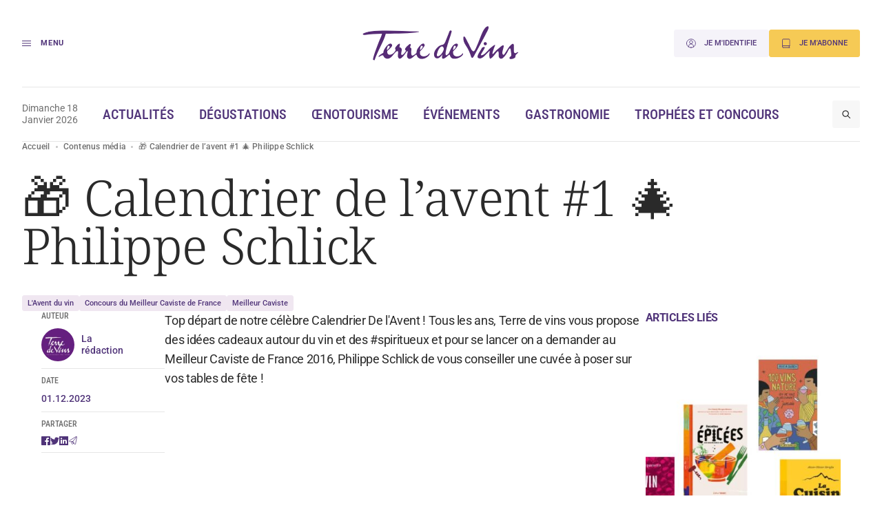

--- FILE ---
content_type: text/html; charset=UTF-8
request_url: https://www.terredevins.com/mediatheque/%F0%9F%8E%81-calendrier-de-lavent-1-%F0%9F%8E%84-philippe-schlick
body_size: 14549
content:

<!DOCTYPE html>
<html lang="fr-FR">

<head>
    <meta charset="UTF-8" />
    <meta name="viewport" content="width=device-width, initial-scale=1, shrink-to-fit=no">
    <meta name="facebook-domain-verification" content="4tcteupclsxswp4tcu5burq8c2mvt5" />
    
    <link rel="stylesheet" type="text/css" media="all" href="https://www.terredevins.com/wp-content/themes/terre-de-vins/style.css" />
    <meta name='robots' content='index, follow, max-image-preview:large, max-snippet:-1, max-video-preview:-1' />
	<style>img:is([sizes="auto" i], [sizes^="auto," i]) { contain-intrinsic-size: 3000px 1500px }</style>
	
	<!-- This site is optimized with the Yoast SEO plugin v26.5-RC2 - https://yoast.com/wordpress/plugins/seo/ -->
	<title>&#x1f381; Calendrier de l&#039;avent #1 &#x1f384; Philippe Schlick - Terre de Vins</title>
	<link rel="canonical" href="https://www.terredevins.com/mediatheque/🎁-calendrier-de-lavent-1-🎄-philippe-schlick" />
	<meta property="og:locale" content="fr_FR" />
	<meta property="og:type" content="article" />
	<meta property="og:title" content="&#x1f381; Calendrier de l&#039;avent #1 &#x1f384; Philippe Schlick - Terre de Vins" />
	<meta property="og:description" content="Top départ de notre célèbre Calendrier De l&#8217;Avent ! Tous les ans, Terre de vins vous propose des idées cadeaux autour du vin et des #spiritueux et pour se lancer on a demander au Meilleur Caviste de France 2016, Philippe Schlick de vous conseiller une cuvée à poser sur vos tables de fête !" />
	<meta property="og:url" content="https://www.terredevins.com/mediatheque/🎁-calendrier-de-lavent-1-🎄-philippe-schlick" />
	<meta property="og:site_name" content="Terre de Vins" />
	<meta property="article:publisher" content="https://www.facebook.com/terredevins" />
	<meta property="article:modified_time" content="2023-12-09T10:41:25+00:00" />
	<meta name="twitter:card" content="summary_large_image" />
	<meta name="twitter:site" content="@TerredeVins" />
	<script type="application/ld+json" class="yoast-schema-graph">{"@context":"https://schema.org","@graph":[{"@type":"WebPage","@id":"https://www.terredevins.com/mediatheque/%f0%9f%8e%81-calendrier-de-lavent-1-%f0%9f%8e%84-philippe-schlick","url":"https://www.terredevins.com/mediatheque/%f0%9f%8e%81-calendrier-de-lavent-1-%f0%9f%8e%84-philippe-schlick","name":"&#x1f381; Calendrier de l'avent #1 &#x1f384; Philippe Schlick - Terre de Vins","isPartOf":{"@id":"https://www.terredevins.com/#website"},"datePublished":"2023-12-01T15:30:16+00:00","dateModified":"2023-12-09T10:41:25+00:00","breadcrumb":{"@id":"https://www.terredevins.com/mediatheque/%f0%9f%8e%81-calendrier-de-lavent-1-%f0%9f%8e%84-philippe-schlick#breadcrumb"},"inLanguage":"fr-FR","potentialAction":[{"@type":"ReadAction","target":["https://www.terredevins.com/mediatheque/%f0%9f%8e%81-calendrier-de-lavent-1-%f0%9f%8e%84-philippe-schlick"]}]},{"@type":"BreadcrumbList","@id":"https://www.terredevins.com/mediatheque/%f0%9f%8e%81-calendrier-de-lavent-1-%f0%9f%8e%84-philippe-schlick#breadcrumb","itemListElement":[{"@type":"ListItem","position":1,"name":"Accueil","item":"https://www.terredevins.com/"},{"@type":"ListItem","position":2,"name":"Contenus média","item":"https://www.terredevins.com/mediatheque"},{"@type":"ListItem","position":3,"name":"&#x1f381; Calendrier de l&rsquo;avent #1 &#x1f384; Philippe Schlick"}]},{"@type":"WebSite","@id":"https://www.terredevins.com/#website","url":"https://www.terredevins.com/","name":"Terre de Vins","description":"Le site du vin, de l&#039;œnotourisme et de l&#039;art de vivre","publisher":{"@id":"https://www.terredevins.com/#organization"},"potentialAction":[{"@type":"SearchAction","target":{"@type":"EntryPoint","urlTemplate":"https://www.terredevins.com/?s={search_term_string}"},"query-input":{"@type":"PropertyValueSpecification","valueRequired":true,"valueName":"search_term_string"}}],"inLanguage":"fr-FR"},{"@type":"Organization","@id":"https://www.terredevins.com/#organization","name":"Terre de Vins","url":"https://www.terredevins.com/","logo":{"@type":"ImageObject","inLanguage":"fr-FR","@id":"https://www.terredevins.com/#/schema/logo/image/","url":"https://www.terredevins.com/wp-content/uploads/2019/09/logotdv2.jpeg","contentUrl":"https://www.terredevins.com/wp-content/uploads/2019/09/logotdv2.jpeg","width":1092,"height":352,"caption":"Terre de Vins"},"image":{"@id":"https://www.terredevins.com/#/schema/logo/image/"},"sameAs":["https://www.facebook.com/terredevins","https://x.com/TerredeVins","https://www.instagram.com/terredevins_officiel/","https://www.linkedin.com/company/terre-de-vins/","https://www.pinterest.com/terredevins/","https://www.youtube.com/user/TerredeVins"]}]}</script>
	<!-- / Yoast SEO plugin. -->


<link rel="alternate" type="application/rss+xml" title="Terre de Vins &raquo; Feed" href="https://www.terredevins.com/feed" />
<link rel="alternate" type="application/rss+xml" title="Terre de Vins &raquo; Comments Feed" href="https://www.terredevins.com/comments/feed" />
<script>
window._wpemojiSettings = {"baseUrl":"https:\/\/s.w.org\/images\/core\/emoji\/15.0.3\/72x72\/","ext":".png","svgUrl":"https:\/\/s.w.org\/images\/core\/emoji\/15.0.3\/svg\/","svgExt":".svg","source":{"concatemoji":"https:\/\/www.terredevins.com\/wp-includes\/js\/wp-emoji-release.min.js?ver=6.7.2"}};
/*! This file is auto-generated */
!function(i,n){var o,s,e;function c(e){try{var t={supportTests:e,timestamp:(new Date).valueOf()};sessionStorage.setItem(o,JSON.stringify(t))}catch(e){}}function p(e,t,n){e.clearRect(0,0,e.canvas.width,e.canvas.height),e.fillText(t,0,0);var t=new Uint32Array(e.getImageData(0,0,e.canvas.width,e.canvas.height).data),r=(e.clearRect(0,0,e.canvas.width,e.canvas.height),e.fillText(n,0,0),new Uint32Array(e.getImageData(0,0,e.canvas.width,e.canvas.height).data));return t.every(function(e,t){return e===r[t]})}function u(e,t,n){switch(t){case"flag":return n(e,"\ud83c\udff3\ufe0f\u200d\u26a7\ufe0f","\ud83c\udff3\ufe0f\u200b\u26a7\ufe0f")?!1:!n(e,"\ud83c\uddfa\ud83c\uddf3","\ud83c\uddfa\u200b\ud83c\uddf3")&&!n(e,"\ud83c\udff4\udb40\udc67\udb40\udc62\udb40\udc65\udb40\udc6e\udb40\udc67\udb40\udc7f","\ud83c\udff4\u200b\udb40\udc67\u200b\udb40\udc62\u200b\udb40\udc65\u200b\udb40\udc6e\u200b\udb40\udc67\u200b\udb40\udc7f");case"emoji":return!n(e,"\ud83d\udc26\u200d\u2b1b","\ud83d\udc26\u200b\u2b1b")}return!1}function f(e,t,n){var r="undefined"!=typeof WorkerGlobalScope&&self instanceof WorkerGlobalScope?new OffscreenCanvas(300,150):i.createElement("canvas"),a=r.getContext("2d",{willReadFrequently:!0}),o=(a.textBaseline="top",a.font="600 32px Arial",{});return e.forEach(function(e){o[e]=t(a,e,n)}),o}function t(e){var t=i.createElement("script");t.src=e,t.defer=!0,i.head.appendChild(t)}"undefined"!=typeof Promise&&(o="wpEmojiSettingsSupports",s=["flag","emoji"],n.supports={everything:!0,everythingExceptFlag:!0},e=new Promise(function(e){i.addEventListener("DOMContentLoaded",e,{once:!0})}),new Promise(function(t){var n=function(){try{var e=JSON.parse(sessionStorage.getItem(o));if("object"==typeof e&&"number"==typeof e.timestamp&&(new Date).valueOf()<e.timestamp+604800&&"object"==typeof e.supportTests)return e.supportTests}catch(e){}return null}();if(!n){if("undefined"!=typeof Worker&&"undefined"!=typeof OffscreenCanvas&&"undefined"!=typeof URL&&URL.createObjectURL&&"undefined"!=typeof Blob)try{var e="postMessage("+f.toString()+"("+[JSON.stringify(s),u.toString(),p.toString()].join(",")+"));",r=new Blob([e],{type:"text/javascript"}),a=new Worker(URL.createObjectURL(r),{name:"wpTestEmojiSupports"});return void(a.onmessage=function(e){c(n=e.data),a.terminate(),t(n)})}catch(e){}c(n=f(s,u,p))}t(n)}).then(function(e){for(var t in e)n.supports[t]=e[t],n.supports.everything=n.supports.everything&&n.supports[t],"flag"!==t&&(n.supports.everythingExceptFlag=n.supports.everythingExceptFlag&&n.supports[t]);n.supports.everythingExceptFlag=n.supports.everythingExceptFlag&&!n.supports.flag,n.DOMReady=!1,n.readyCallback=function(){n.DOMReady=!0}}).then(function(){return e}).then(function(){var e;n.supports.everything||(n.readyCallback(),(e=n.source||{}).concatemoji?t(e.concatemoji):e.wpemoji&&e.twemoji&&(t(e.twemoji),t(e.wpemoji)))}))}((window,document),window._wpemojiSettings);
</script>
<style id='wp-emoji-styles-inline-css'>

	img.wp-smiley, img.emoji {
		display: inline !important;
		border: none !important;
		box-shadow: none !important;
		height: 1em !important;
		width: 1em !important;
		margin: 0 0.07em !important;
		vertical-align: -0.1em !important;
		background: none !important;
		padding: 0 !important;
	}
</style>
<style id='wp-block-library-inline-css'>
:root{--wp-admin-theme-color:#007cba;--wp-admin-theme-color--rgb:0,124,186;--wp-admin-theme-color-darker-10:#006ba1;--wp-admin-theme-color-darker-10--rgb:0,107,161;--wp-admin-theme-color-darker-20:#005a87;--wp-admin-theme-color-darker-20--rgb:0,90,135;--wp-admin-border-width-focus:2px;--wp-block-synced-color:#7a00df;--wp-block-synced-color--rgb:122,0,223;--wp-bound-block-color:var(--wp-block-synced-color)}@media (min-resolution:192dpi){:root{--wp-admin-border-width-focus:1.5px}}.wp-element-button{cursor:pointer}:root{--wp--preset--font-size--normal:16px;--wp--preset--font-size--huge:42px}:root .has-very-light-gray-background-color{background-color:#eee}:root .has-very-dark-gray-background-color{background-color:#313131}:root .has-very-light-gray-color{color:#eee}:root .has-very-dark-gray-color{color:#313131}:root .has-vivid-green-cyan-to-vivid-cyan-blue-gradient-background{background:linear-gradient(135deg,#00d084,#0693e3)}:root .has-purple-crush-gradient-background{background:linear-gradient(135deg,#34e2e4,#4721fb 50%,#ab1dfe)}:root .has-hazy-dawn-gradient-background{background:linear-gradient(135deg,#faaca8,#dad0ec)}:root .has-subdued-olive-gradient-background{background:linear-gradient(135deg,#fafae1,#67a671)}:root .has-atomic-cream-gradient-background{background:linear-gradient(135deg,#fdd79a,#004a59)}:root .has-nightshade-gradient-background{background:linear-gradient(135deg,#330968,#31cdcf)}:root .has-midnight-gradient-background{background:linear-gradient(135deg,#020381,#2874fc)}.has-regular-font-size{font-size:1em}.has-larger-font-size{font-size:2.625em}.has-normal-font-size{font-size:var(--wp--preset--font-size--normal)}.has-huge-font-size{font-size:var(--wp--preset--font-size--huge)}.has-text-align-center{text-align:center}.has-text-align-left{text-align:left}.has-text-align-right{text-align:right}#end-resizable-editor-section{display:none}.aligncenter{clear:both}.items-justified-left{justify-content:flex-start}.items-justified-center{justify-content:center}.items-justified-right{justify-content:flex-end}.items-justified-space-between{justify-content:space-between}.screen-reader-text{border:0;clip:rect(1px,1px,1px,1px);clip-path:inset(50%);height:1px;margin:-1px;overflow:hidden;padding:0;position:absolute;width:1px;word-wrap:normal!important}.screen-reader-text:focus{background-color:#ddd;clip:auto!important;clip-path:none;color:#444;display:block;font-size:1em;height:auto;left:5px;line-height:normal;padding:15px 23px 14px;text-decoration:none;top:5px;width:auto;z-index:100000}html :where(.has-border-color){border-style:solid}html :where([style*=border-top-color]){border-top-style:solid}html :where([style*=border-right-color]){border-right-style:solid}html :where([style*=border-bottom-color]){border-bottom-style:solid}html :where([style*=border-left-color]){border-left-style:solid}html :where([style*=border-width]){border-style:solid}html :where([style*=border-top-width]){border-top-style:solid}html :where([style*=border-right-width]){border-right-style:solid}html :where([style*=border-bottom-width]){border-bottom-style:solid}html :where([style*=border-left-width]){border-left-style:solid}html :where(img[class*=wp-image-]){height:auto;max-width:100%}:where(figure){margin:0 0 1em}html :where(.is-position-sticky){--wp-admin--admin-bar--position-offset:var(--wp-admin--admin-bar--height,0px)}@media screen and (max-width:600px){html :where(.is-position-sticky){--wp-admin--admin-bar--position-offset:0px}}
</style>
<link rel='stylesheet' id='atbs-blocks-bootstrap-icons-css' href='https://www.terredevins.com/wp-content/plugins/advanced-tabs-block/./assets/css/bootstrap-icons.min.css?ver=1.2.4' media='all' />
<style id='classic-theme-styles-inline-css'>
/*! This file is auto-generated */
.wp-block-button__link{color:#fff;background-color:#32373c;border-radius:9999px;box-shadow:none;text-decoration:none;padding:calc(.667em + 2px) calc(1.333em + 2px);font-size:1.125em}.wp-block-file__button{background:#32373c;color:#fff;text-decoration:none}
</style>
<style id='global-styles-inline-css'>
:root{--wp--preset--aspect-ratio--square: 1;--wp--preset--aspect-ratio--4-3: 4/3;--wp--preset--aspect-ratio--3-4: 3/4;--wp--preset--aspect-ratio--3-2: 3/2;--wp--preset--aspect-ratio--2-3: 2/3;--wp--preset--aspect-ratio--16-9: 16/9;--wp--preset--aspect-ratio--9-16: 9/16;--wp--preset--color--black: #000000;--wp--preset--color--cyan-bluish-gray: #abb8c3;--wp--preset--color--white: #ffffff;--wp--preset--color--pale-pink: #f78da7;--wp--preset--color--vivid-red: #cf2e2e;--wp--preset--color--luminous-vivid-orange: #ff6900;--wp--preset--color--luminous-vivid-amber: #fcb900;--wp--preset--color--light-green-cyan: #7bdcb5;--wp--preset--color--vivid-green-cyan: #00d084;--wp--preset--color--pale-cyan-blue: #8ed1fc;--wp--preset--color--vivid-cyan-blue: #0693e3;--wp--preset--color--vivid-purple: #9b51e0;--wp--preset--gradient--vivid-cyan-blue-to-vivid-purple: linear-gradient(135deg,rgba(6,147,227,1) 0%,rgb(155,81,224) 100%);--wp--preset--gradient--light-green-cyan-to-vivid-green-cyan: linear-gradient(135deg,rgb(122,220,180) 0%,rgb(0,208,130) 100%);--wp--preset--gradient--luminous-vivid-amber-to-luminous-vivid-orange: linear-gradient(135deg,rgba(252,185,0,1) 0%,rgba(255,105,0,1) 100%);--wp--preset--gradient--luminous-vivid-orange-to-vivid-red: linear-gradient(135deg,rgba(255,105,0,1) 0%,rgb(207,46,46) 100%);--wp--preset--gradient--very-light-gray-to-cyan-bluish-gray: linear-gradient(135deg,rgb(238,238,238) 0%,rgb(169,184,195) 100%);--wp--preset--gradient--cool-to-warm-spectrum: linear-gradient(135deg,rgb(74,234,220) 0%,rgb(151,120,209) 20%,rgb(207,42,186) 40%,rgb(238,44,130) 60%,rgb(251,105,98) 80%,rgb(254,248,76) 100%);--wp--preset--gradient--blush-light-purple: linear-gradient(135deg,rgb(255,206,236) 0%,rgb(152,150,240) 100%);--wp--preset--gradient--blush-bordeaux: linear-gradient(135deg,rgb(254,205,165) 0%,rgb(254,45,45) 50%,rgb(107,0,62) 100%);--wp--preset--gradient--luminous-dusk: linear-gradient(135deg,rgb(255,203,112) 0%,rgb(199,81,192) 50%,rgb(65,88,208) 100%);--wp--preset--gradient--pale-ocean: linear-gradient(135deg,rgb(255,245,203) 0%,rgb(182,227,212) 50%,rgb(51,167,181) 100%);--wp--preset--gradient--electric-grass: linear-gradient(135deg,rgb(202,248,128) 0%,rgb(113,206,126) 100%);--wp--preset--gradient--midnight: linear-gradient(135deg,rgb(2,3,129) 0%,rgb(40,116,252) 100%);--wp--preset--font-size--small: 13px;--wp--preset--font-size--medium: 20px;--wp--preset--font-size--large: 36px;--wp--preset--font-size--x-large: 42px;--wp--preset--spacing--20: 0.44rem;--wp--preset--spacing--30: 0.67rem;--wp--preset--spacing--40: 1rem;--wp--preset--spacing--50: 1.5rem;--wp--preset--spacing--60: 2.25rem;--wp--preset--spacing--70: 3.38rem;--wp--preset--spacing--80: 5.06rem;--wp--preset--shadow--natural: 6px 6px 9px rgba(0, 0, 0, 0.2);--wp--preset--shadow--deep: 12px 12px 50px rgba(0, 0, 0, 0.4);--wp--preset--shadow--sharp: 6px 6px 0px rgba(0, 0, 0, 0.2);--wp--preset--shadow--outlined: 6px 6px 0px -3px rgba(255, 255, 255, 1), 6px 6px rgba(0, 0, 0, 1);--wp--preset--shadow--crisp: 6px 6px 0px rgba(0, 0, 0, 1);}:where(.is-layout-flex){gap: 0.5em;}:where(.is-layout-grid){gap: 0.5em;}body .is-layout-flex{display: flex;}.is-layout-flex{flex-wrap: wrap;align-items: center;}.is-layout-flex > :is(*, div){margin: 0;}body .is-layout-grid{display: grid;}.is-layout-grid > :is(*, div){margin: 0;}:where(.wp-block-columns.is-layout-flex){gap: 2em;}:where(.wp-block-columns.is-layout-grid){gap: 2em;}:where(.wp-block-post-template.is-layout-flex){gap: 1.25em;}:where(.wp-block-post-template.is-layout-grid){gap: 1.25em;}.has-black-color{color: var(--wp--preset--color--black) !important;}.has-cyan-bluish-gray-color{color: var(--wp--preset--color--cyan-bluish-gray) !important;}.has-white-color{color: var(--wp--preset--color--white) !important;}.has-pale-pink-color{color: var(--wp--preset--color--pale-pink) !important;}.has-vivid-red-color{color: var(--wp--preset--color--vivid-red) !important;}.has-luminous-vivid-orange-color{color: var(--wp--preset--color--luminous-vivid-orange) !important;}.has-luminous-vivid-amber-color{color: var(--wp--preset--color--luminous-vivid-amber) !important;}.has-light-green-cyan-color{color: var(--wp--preset--color--light-green-cyan) !important;}.has-vivid-green-cyan-color{color: var(--wp--preset--color--vivid-green-cyan) !important;}.has-pale-cyan-blue-color{color: var(--wp--preset--color--pale-cyan-blue) !important;}.has-vivid-cyan-blue-color{color: var(--wp--preset--color--vivid-cyan-blue) !important;}.has-vivid-purple-color{color: var(--wp--preset--color--vivid-purple) !important;}.has-black-background-color{background-color: var(--wp--preset--color--black) !important;}.has-cyan-bluish-gray-background-color{background-color: var(--wp--preset--color--cyan-bluish-gray) !important;}.has-white-background-color{background-color: var(--wp--preset--color--white) !important;}.has-pale-pink-background-color{background-color: var(--wp--preset--color--pale-pink) !important;}.has-vivid-red-background-color{background-color: var(--wp--preset--color--vivid-red) !important;}.has-luminous-vivid-orange-background-color{background-color: var(--wp--preset--color--luminous-vivid-orange) !important;}.has-luminous-vivid-amber-background-color{background-color: var(--wp--preset--color--luminous-vivid-amber) !important;}.has-light-green-cyan-background-color{background-color: var(--wp--preset--color--light-green-cyan) !important;}.has-vivid-green-cyan-background-color{background-color: var(--wp--preset--color--vivid-green-cyan) !important;}.has-pale-cyan-blue-background-color{background-color: var(--wp--preset--color--pale-cyan-blue) !important;}.has-vivid-cyan-blue-background-color{background-color: var(--wp--preset--color--vivid-cyan-blue) !important;}.has-vivid-purple-background-color{background-color: var(--wp--preset--color--vivid-purple) !important;}.has-black-border-color{border-color: var(--wp--preset--color--black) !important;}.has-cyan-bluish-gray-border-color{border-color: var(--wp--preset--color--cyan-bluish-gray) !important;}.has-white-border-color{border-color: var(--wp--preset--color--white) !important;}.has-pale-pink-border-color{border-color: var(--wp--preset--color--pale-pink) !important;}.has-vivid-red-border-color{border-color: var(--wp--preset--color--vivid-red) !important;}.has-luminous-vivid-orange-border-color{border-color: var(--wp--preset--color--luminous-vivid-orange) !important;}.has-luminous-vivid-amber-border-color{border-color: var(--wp--preset--color--luminous-vivid-amber) !important;}.has-light-green-cyan-border-color{border-color: var(--wp--preset--color--light-green-cyan) !important;}.has-vivid-green-cyan-border-color{border-color: var(--wp--preset--color--vivid-green-cyan) !important;}.has-pale-cyan-blue-border-color{border-color: var(--wp--preset--color--pale-cyan-blue) !important;}.has-vivid-cyan-blue-border-color{border-color: var(--wp--preset--color--vivid-cyan-blue) !important;}.has-vivid-purple-border-color{border-color: var(--wp--preset--color--vivid-purple) !important;}.has-vivid-cyan-blue-to-vivid-purple-gradient-background{background: var(--wp--preset--gradient--vivid-cyan-blue-to-vivid-purple) !important;}.has-light-green-cyan-to-vivid-green-cyan-gradient-background{background: var(--wp--preset--gradient--light-green-cyan-to-vivid-green-cyan) !important;}.has-luminous-vivid-amber-to-luminous-vivid-orange-gradient-background{background: var(--wp--preset--gradient--luminous-vivid-amber-to-luminous-vivid-orange) !important;}.has-luminous-vivid-orange-to-vivid-red-gradient-background{background: var(--wp--preset--gradient--luminous-vivid-orange-to-vivid-red) !important;}.has-very-light-gray-to-cyan-bluish-gray-gradient-background{background: var(--wp--preset--gradient--very-light-gray-to-cyan-bluish-gray) !important;}.has-cool-to-warm-spectrum-gradient-background{background: var(--wp--preset--gradient--cool-to-warm-spectrum) !important;}.has-blush-light-purple-gradient-background{background: var(--wp--preset--gradient--blush-light-purple) !important;}.has-blush-bordeaux-gradient-background{background: var(--wp--preset--gradient--blush-bordeaux) !important;}.has-luminous-dusk-gradient-background{background: var(--wp--preset--gradient--luminous-dusk) !important;}.has-pale-ocean-gradient-background{background: var(--wp--preset--gradient--pale-ocean) !important;}.has-electric-grass-gradient-background{background: var(--wp--preset--gradient--electric-grass) !important;}.has-midnight-gradient-background{background: var(--wp--preset--gradient--midnight) !important;}.has-small-font-size{font-size: var(--wp--preset--font-size--small) !important;}.has-medium-font-size{font-size: var(--wp--preset--font-size--medium) !important;}.has-large-font-size{font-size: var(--wp--preset--font-size--large) !important;}.has-x-large-font-size{font-size: var(--wp--preset--font-size--x-large) !important;}
</style>
<link rel='stylesheet' id='style-0-css' href='https://www.terredevins.com/wp-content/themes/terre-de-vins/assets/build/style.02d85065.css?ver=1.0.15' media='all' />
<link rel='stylesheet' id='wp-block-paragraph-css' href='https://www.terredevins.com/wp-includes/blocks/paragraph/style.min.css?ver=6.7.2' media='all' />
<script id="app-0-js-extra">
var wpApp = {"ajaxurl":"https:\/\/www.terredevins.com\/wp-admin\/admin-ajax.php","pooolkey":"0GPW1-O5BF7-35N32-ZVXTX"};
</script>
<script src="https://www.terredevins.com/wp-content/themes/terre-de-vins/assets/build/runtime.02a5ea9d.js?ver=1.0.15" id="app-0-js"></script>
<script src="https://www.terredevins.com/wp-content/themes/terre-de-vins/assets/build/611.41b28359.js?ver=1.0.15" id="app-1-js"></script>
<script src="https://www.terredevins.com/wp-content/themes/terre-de-vins/assets/build/734.bd8f6399.js?ver=1.0.15" id="app-2-js"></script>
<script src="https://www.terredevins.com/wp-content/themes/terre-de-vins/assets/build/front.c0c53f36.js?ver=1.0.15" id="app-3-js"></script>
<link rel="https://api.w.org/" href="https://www.terredevins.com/wp-json/" /><link rel="alternate" title="JSON" type="application/json" href="https://www.terredevins.com/wp-json/wp/v2/mediatheque/147488" /><link rel="EditURI" type="application/rsd+xml" title="RSD" href="https://www.terredevins.com/xmlrpc.php?rsd" />
<meta name="generator" content="WordPress 6.7.2" />
<link rel='shortlink' href='https://www.terredevins.com/?p=147488' />
<link rel="alternate" title="oEmbed (JSON)" type="application/json+oembed" href="https://www.terredevins.com/wp-json/oembed/1.0/embed?url=https%3A%2F%2Fwww.terredevins.com%2Fmediatheque%2F%25f0%259f%258e%2581-calendrier-de-lavent-1-%25f0%259f%258e%2584-philippe-schlick" />
<link rel="alternate" title="oEmbed (XML)" type="text/xml+oembed" href="https://www.terredevins.com/wp-json/oembed/1.0/embed?url=https%3A%2F%2Fwww.terredevins.com%2Fmediatheque%2F%25f0%259f%258e%2581-calendrier-de-lavent-1-%25f0%259f%258e%2584-philippe-schlick&#038;format=xml" />

		<script>
		(function(h,o,t,j,a,r){
			h.hj=h.hj||function(){(h.hj.q=h.hj.q||[]).push(arguments)};
			h._hjSettings={hjid:3789786,hjsv:5};
			a=o.getElementsByTagName('head')[0];
			r=o.createElement('script');r.async=1;
			r.src=t+h._hjSettings.hjid+j+h._hjSettings.hjsv;
			a.appendChild(r);
		})(window,document,'//static.hotjar.com/c/hotjar-','.js?sv=');
		</script>
		            <link rel="icon" href="/wp-content/themes/terre-de-vins/assets/build/images/favicon.d88fca0a.ico" />
        <link rel="preconnect" href="https://assets.poool.fr">
    <link rel="dns-prefetch" href="https://assets.poool.fr">


            <!-- Google Tag Manager -->
        <script>
            (function(w, d, s, l, i) {
                w[l] = w[l] || [];
                w[l].push({
                    'gtm.start': new Date().getTime(),
                    event: 'gtm.js'
                });
                var f = d.getElementsByTagName(s)[0],
                    j = d.createElement(s),
                    dl = l != 'dataLayer' ? '&l=' + l : '';
                j.async = true;
                j.src =
                    'https://www.googletagmanager.com/gtm.js?id=' + i + dl;
                f.parentNode.insertBefore(j, f);
            })(window, document, 'script', 'dataLayer', 'GTM-N4Z4ZHSK');
        </script> <!-- Nouvel ID : GTM-N4Z4ZHSK -->
        <!-- Test Build staging -->
        <!-- End Google Tag Manager -->
    
    <script async src="https://securepubads.g.doubleclick.net/tag/js/gpt.js"></script>
        <script>
        window.googletag = window.googletag || {
            cmd: []
        };

        googletag.cmd.push(function() {
            // Écouteur d'événement pour détecter la fin du rendu des publicités
            googletag.pubads().addEventListener('slotRenderEnded', function(event) {

                var customEvent = new CustomEvent('ad-slot-render-ended', {
                    detail: {
                        position: event.slot.getTargeting('position')[0],
                        isEmpty: event.isEmpty
                    }
                });
                document.dispatchEvent(customEvent);
            });
        });

        googletag.cmd.push(function() {
            googletag.pubads().enableSingleRequest();

            

            // Activation des services Google Ads
            googletag.enableServices();
            googletag.pubads().collapseEmptyDivs();
        });
    </script>
      <script>

    window.dataLayer = window.dataLayer || [];

    
    
    
    
  </script>
  </head>

<body data-turbo="false" id=single-mediatheque class="mediatheque-template-default single single-mediatheque postid-147488 wp-embed-responsive">

    <div
        data-controller="paywall-audit"
                data-paywall-audit-event-value='{"type":"free"}'></div>

    <div class="l-wrapper">
        <header class="l-header" data-controller="header" data-action="resize@window->header#onWindowResize scroll@window->header#onWindowScroll ad-slot-render-ended@document->header#onAdSlotRenderEnded">

            <div class="l-header-ad">
                            </div>
            <div class="l-section l-header-top" data-header-target="top">
                <div class="l-section-container l-header-top-container">
                    <div class="l-header-top-item">
                        <button type="button" class="menu-trigger u-text-2xs" data-action="click->header#handleOpenMenu">
                            <div class="menu-trigger__icon">
                                <div class="line"></div>
                                <div class="line"></div>
                                <div class="line"></div>
                            </div>
                            <span class="menu-trigger__label">Menu</span>
                        </button>
                    </div>
                    <div class="l-header-top-item">
                                                    <a href="https://www.terredevins.com">
                                <img src="/wp-content/themes/terre-de-vins/assets/build/images/logo.3d9c336c.svg" alt="Terre de Vins" class="logo" loading="lazy">
                            </a>
                                                </div>
                    <div class="l-header-top-item">
                        <div class="buttons-list">
                                                            <a href="https://connexion.terredevins.com?redirect_uri=https%3A%2F%2Fwww.terredevins.com%2Fqiota-callback&#038;referer=Qa3RdjWPV1&#038;uri_referer=https%3A%2F%2Fwww.terredevins.com" class="c-button c-button--purple-10 button-account"><img class="c-button__icon" src="/wp-content/themes/terre-de-vins/assets/build/images/icons/user-circle.12767803.svg" alt=""><span>Je m'identifie</span></a>                                                                                        <a href="https://abonnement.terredevins.com/" target="_blank" class="c-button c-button--yellow-subscription button-subscription">
                                    <img class="c-button__icon" src="/wp-content/themes/terre-de-vins/assets/build/images/icons/book.24843d42.svg" alt="">
                                    <span>Je m'abonne</span>
                                </a>
                                                    </div>
                    </div>
                </div>
            </div>
            <div class="l-section l-header-bottom" data-header-target="bottom">
                <div class="l-section-container l-header-bottom-container">
                    <div class="l-header-bottom-item">
                        <p class="date u-text-sm u-text-grey-black">Dimanche 18 Janvier 2026</p>
                    </div>
                    <div class="l-header-bottom-item l-header-bottom-menu">
                        <nav class="menu">
                            <ul id="menu-header" class="menu-list"><li id="menu-item-133233" class="menu-item menu-item-type-taxonomy menu-item-object-category menu-item-133233"><a href="https://www.terredevins.com/category/actualites">Actualités</a></li>
<li id="menu-item-133234" class="menu-item menu-item-type-taxonomy menu-item-object-category current-mediatheque-ancestor current-menu-parent current-mediatheque-parent menu-item-133234"><a href="https://www.terredevins.com/category/degustation">Dégustations</a></li>
<li id="menu-item-140550" class="menu-item menu-item-type-taxonomy menu-item-object-category menu-item-140550"><a href="https://www.terredevins.com/category/oenotourisme">Œnotourisme</a></li>
<li id="menu-item-133246" class="menu-item menu-item-type-post_type_archive menu-item-object-event menu-item-133246"><a href="https://www.terredevins.com/evenements">Événements</a></li>
<li id="menu-item-133232" class="menu-item menu-item-type-taxonomy menu-item-object-category menu-item-133232"><a href="https://www.terredevins.com/category/a-table">Gastronomie</a></li>
<li id="menu-item-133250" class="menu-item menu-item-type-post_type_archive menu-item-object-trophy menu-item-133250"><a href="https://www.terredevins.com/trophees-concours">Trophées et concours</a></li>
</ul>                        </nav>
                    </div>
                    <div class="l-header-bottom-item">
                        <button type="button" class="c-button--search c-button c-button--icon-only c-button--grey" data-search-trigger>
                            <!-- <img class="c-button__icon" src="/wp-content/themes/terre-de-vins/assets/build/images/icons/search.435ca45e.svg" alt="Recherche"> -->
                        </button>
                    </div>
                </div>
            </div>
            <div class="l-header-menu" data-header-target="menu">
                <div class="l-section l-header-menu-top">
                    <div class="l-section-container l-header-menu-top-container">
                        <div class="l-header-menu-top-item">
                            <button type="button" class="menu-trigger u-text-2xs" data-action="click->header#handleCloseMenu">
                                <div class="menu-trigger__icon">
                                    <div class="line"></div>
                                    <div class="line"></div>
                                    <div class="line"></div>
                                </div>
                                <span class="menu-trigger__label">Fermer</span>
                            </button>
                        </div>
                        <div class="l-header-menu-top-item">
                            <a href="https://www.terredevins.com">
                                <img src="/wp-content/themes/terre-de-vins/assets/build/images/logo.3d9c336c.svg" alt="retour à l'accueil" class="logo" loading="lazy">
                            </a>
                        </div>
                        <div class="l-header-menu-top-item">
                            <button type="button" class="c-button c-button--icon-only c-button--white" data-action="click->header#handleCloseMenu">
                                <img class="c-button__icon" src="/wp-content/themes/terre-de-vins/assets/build/images/icons/cross.2e13a7de.svg" alt="Fermer">
                            </button>
                        </div>
                        <div class="l-header-menu-top-item">
                            <button type="button" class="c-button--search c-button c-button--icon-only c-button--grey" data-search-trigger aria-label="Search"></button>
                        </div>
                    </div>
                </div>
                <div class="l-section l-header-menu-main">
                    <div class="l-section-container l-header-menu-main-container">
                        <nav class="menu" data-controller="menu">
                            <ul id="menu-header-1" class="menu-list"><li class="menu-item menu-item-type-taxonomy menu-item-object-category menu-item-has-children menu-item-133233"><a href="https://www.terredevins.com/category/actualites">Actualités</a><button type="button" class="sub-menu-trigger c-button c-button--icon-only" data-action="click->menu#handleActivateItem"><img class="c-button__icon" src="/wp-content/themes/terre-de-vins/assets/build/images/icons/caret-down.75715439.svg" alt="ouvrir / fermer"></button>
<ul class="sub-menu">
	<li id="menu-item-156827" class="menu-item menu-item-type-taxonomy menu-item-object-common-tag menu-item-156827"><a href="https://www.terredevins.com/tag/lu-dans-le-magazine-terre-de-vins">Lu dans le magazine Terre de vins</a><button type="button" class="sub-menu-trigger c-button c-button--icon-only" data-action="click->menu#handleActivateItem"><img class="c-button__icon" src="/wp-content/themes/terre-de-vins/assets/build/images/icons/caret-down.75715439.svg" alt="ouvrir / fermer"></button></li>
	<li id="menu-item-148374" class="menu-item menu-item-type-taxonomy menu-item-object-common-tag menu-item-148374"><a href="https://www.terredevins.com/tag/grands-crus-classes">Grands crus classés</a><button type="button" class="sub-menu-trigger c-button c-button--icon-only" data-action="click->menu#handleActivateItem"><img class="c-button__icon" src="/wp-content/themes/terre-de-vins/assets/build/images/icons/caret-down.75715439.svg" alt="ouvrir / fermer"></button></li>
	<li id="menu-item-137263" class="menu-item menu-item-type-taxonomy menu-item-object-common-tag menu-item-137263"><a href="https://www.terredevins.com/tag/champagne">Champagne</a><button type="button" class="sub-menu-trigger c-button c-button--icon-only" data-action="click->menu#handleActivateItem"><img class="c-button__icon" src="/wp-content/themes/terre-de-vins/assets/build/images/icons/caret-down.75715439.svg" alt="ouvrir / fermer"></button></li>
	<li id="menu-item-139626" class="menu-item menu-item-type-taxonomy menu-item-object-common-tag menu-item-139626"><a href="https://www.terredevins.com/tag/oenotourisme-2">Œnotourisme</a><button type="button" class="sub-menu-trigger c-button c-button--icon-only" data-action="click->menu#handleActivateItem"><img class="c-button__icon" src="/wp-content/themes/terre-de-vins/assets/build/images/icons/caret-down.75715439.svg" alt="ouvrir / fermer"></button></li>
	<li id="menu-item-148375" class="menu-item menu-item-type-taxonomy menu-item-object-common-tag menu-item-148375"><a href="https://www.terredevins.com/tag/sommelier">Sommelier</a><button type="button" class="sub-menu-trigger c-button c-button--icon-only" data-action="click->menu#handleActivateItem"><img class="c-button__icon" src="/wp-content/themes/terre-de-vins/assets/build/images/icons/caret-down.75715439.svg" alt="ouvrir / fermer"></button></li>
</ul>
</li>
<li class="menu-item menu-item-type-taxonomy menu-item-object-category current-mediatheque-ancestor current-menu-parent current-mediatheque-parent menu-item-has-children menu-item-133234"><a href="https://www.terredevins.com/category/degustation">Dégustations</a><button type="button" class="sub-menu-trigger c-button c-button--icon-only" data-action="click->menu#handleActivateItem"><img class="c-button__icon" src="/wp-content/themes/terre-de-vins/assets/build/images/icons/caret-down.75715439.svg" alt="ouvrir / fermer"></button>
<ul class="sub-menu">
	<li id="menu-item-139627" class="menu-item menu-item-type-taxonomy menu-item-object-common-tag menu-item-139627"><a href="https://www.terredevins.com/tag/pepites-nouvelles-cuvees">Pépites &amp; Nouvelles cuvées</a><button type="button" class="sub-menu-trigger c-button c-button--icon-only" data-action="click->menu#handleActivateItem"><img class="c-button__icon" src="/wp-content/themes/terre-de-vins/assets/build/images/icons/caret-down.75715439.svg" alt="ouvrir / fermer"></button></li>
	<li id="menu-item-156828" class="menu-item menu-item-type-taxonomy menu-item-object-common-tag menu-item-156828"><a href="https://www.terredevins.com/tag/le-vendredi-spi">Vendredi Spi</a><button type="button" class="sub-menu-trigger c-button c-button--icon-only" data-action="click->menu#handleActivateItem"><img class="c-button__icon" src="/wp-content/themes/terre-de-vins/assets/build/images/icons/caret-down.75715439.svg" alt="ouvrir / fermer"></button></li>
	<li id="menu-item-156829" class="menu-item menu-item-type-taxonomy menu-item-object-common-tag menu-item-156829"><a href="https://www.terredevins.com/tag/cocktail">Cocktail</a><button type="button" class="sub-menu-trigger c-button c-button--icon-only" data-action="click->menu#handleActivateItem"><img class="c-button__icon" src="/wp-content/themes/terre-de-vins/assets/build/images/icons/caret-down.75715439.svg" alt="ouvrir / fermer"></button></li>
	<li id="menu-item-142841" class="menu-item menu-item-type-taxonomy menu-item-object-common-tag menu-item-142841"><a href="https://www.terredevins.com/tag/les-cles-du-vin">Les Clés du Vin</a><button type="button" class="sub-menu-trigger c-button c-button--icon-only" data-action="click->menu#handleActivateItem"><img class="c-button__icon" src="/wp-content/themes/terre-de-vins/assets/build/images/icons/caret-down.75715439.svg" alt="ouvrir / fermer"></button></li>
</ul>
</li>
<li class="menu-item menu-item-type-taxonomy menu-item-object-category menu-item-has-children menu-item-140550"><a href="https://www.terredevins.com/category/oenotourisme">Œnotourisme</a><button type="button" class="sub-menu-trigger c-button c-button--icon-only" data-action="click->menu#handleActivateItem"><img class="c-button__icon" src="/wp-content/themes/terre-de-vins/assets/build/images/icons/caret-down.75715439.svg" alt="ouvrir / fermer"></button>
<ul class="sub-menu">
	<li id="menu-item-140551" class="menu-item menu-item-type-taxonomy menu-item-object-common-tag menu-item-140551"><a href="https://www.terredevins.com/tag/oenotourisme-2">Œnotourisme</a><button type="button" class="sub-menu-trigger c-button c-button--icon-only" data-action="click->menu#handleActivateItem"><img class="c-button__icon" src="/wp-content/themes/terre-de-vins/assets/build/images/icons/caret-down.75715439.svg" alt="ouvrir / fermer"></button></li>
</ul>
</li>
<li class="menu-item menu-item-type-post_type_archive menu-item-object-event menu-item-has-children menu-item-133246"><a href="https://www.terredevins.com/evenements">Événements</a><button type="button" class="sub-menu-trigger c-button c-button--icon-only" data-action="click->menu#handleActivateItem"><img class="c-button__icon" src="/wp-content/themes/terre-de-vins/assets/build/images/icons/caret-down.75715439.svg" alt="ouvrir / fermer"></button>
<ul class="sub-menu">
	<li id="menu-item-134782" class="menu-item menu-item-type-taxonomy menu-item-object-media-type menu-item-134782"><a href="https://www.terredevins.com/media-type/les-evenements-terre-de-vins">Les évènements Terre de vins en vidéos</a><button type="button" class="sub-menu-trigger c-button c-button--icon-only" data-action="click->menu#handleActivateItem"><img class="c-button__icon" src="/wp-content/themes/terre-de-vins/assets/build/images/icons/caret-down.75715439.svg" alt="ouvrir / fermer"></button></li>
</ul>
</li>
<li class="menu-item menu-item-type-taxonomy menu-item-object-category menu-item-has-children menu-item-133232"><a href="https://www.terredevins.com/category/a-table">Gastronomie</a><button type="button" class="sub-menu-trigger c-button c-button--icon-only" data-action="click->menu#handleActivateItem"><img class="c-button__icon" src="/wp-content/themes/terre-de-vins/assets/build/images/icons/caret-down.75715439.svg" alt="ouvrir / fermer"></button>
<ul class="sub-menu">
	<li id="menu-item-146459" class="menu-item menu-item-type-taxonomy menu-item-object-common-tag menu-item-146459"><a href="https://www.terredevins.com/tag/sommelier">Sommelier</a><button type="button" class="sub-menu-trigger c-button c-button--icon-only" data-action="click->menu#handleActivateItem"><img class="c-button__icon" src="/wp-content/themes/terre-de-vins/assets/build/images/icons/caret-down.75715439.svg" alt="ouvrir / fermer"></button></li>
	<li id="menu-item-133568" class="menu-item menu-item-type-taxonomy menu-item-object-common-tag menu-item-133568"><a href="https://www.terredevins.com/tag/accords-mets-vins">Accords mets &amp; vins</a><button type="button" class="sub-menu-trigger c-button c-button--icon-only" data-action="click->menu#handleActivateItem"><img class="c-button__icon" src="/wp-content/themes/terre-de-vins/assets/build/images/icons/caret-down.75715439.svg" alt="ouvrir / fermer"></button></li>
	<li id="menu-item-156825" class="menu-item menu-item-type-taxonomy menu-item-object-common-tag menu-item-156825"><a href="https://www.terredevins.com/tag/vins-fromage">Vins &amp; Fromage</a><button type="button" class="sub-menu-trigger c-button c-button--icon-only" data-action="click->menu#handleActivateItem"><img class="c-button__icon" src="/wp-content/themes/terre-de-vins/assets/build/images/icons/caret-down.75715439.svg" alt="ouvrir / fermer"></button></li>
	<li id="menu-item-139628" class="menu-item menu-item-type-taxonomy menu-item-object-common-tag menu-item-139628"><a href="https://www.terredevins.com/tag/daccords">D&#8217;accords!</a><button type="button" class="sub-menu-trigger c-button c-button--icon-only" data-action="click->menu#handleActivateItem"><img class="c-button__icon" src="/wp-content/themes/terre-de-vins/assets/build/images/icons/caret-down.75715439.svg" alt="ouvrir / fermer"></button></li>
</ul>
</li>
<li class="menu-item menu-item-type-post_type_archive menu-item-object-trophy menu-item-has-children menu-item-133250"><a href="https://www.terredevins.com/trophees-concours">Trophées et concours</a><button type="button" class="sub-menu-trigger c-button c-button--icon-only" data-action="click->menu#handleActivateItem"><img class="c-button__icon" src="/wp-content/themes/terre-de-vins/assets/build/images/icons/caret-down.75715439.svg" alt="ouvrir / fermer"></button>
<ul class="sub-menu">
	<li id="menu-item-148373" class="menu-item menu-item-type-taxonomy menu-item-object-common-tag menu-item-148373"><a href="https://www.terredevins.com/tag/concours-du-meilleur-caviste-de-france-2024">Concours du Meilleur Caviste de France 2024</a><button type="button" class="sub-menu-trigger c-button c-button--icon-only" data-action="click->menu#handleActivateItem"><img class="c-button__icon" src="/wp-content/themes/terre-de-vins/assets/build/images/icons/caret-down.75715439.svg" alt="ouvrir / fermer"></button></li>
	<li id="menu-item-133566" class="menu-item menu-item-type-post_type menu-item-object-trophy menu-item-133566"><a href="https://www.terredevins.com/?post_type=trophy&#038;p=133266">Le Concours des Vins &#8220;Terre de vins&#8221; : une reconnaissance d&#8217;excellence 2023</a><button type="button" class="sub-menu-trigger c-button c-button--icon-only" data-action="click->menu#handleActivateItem"><img class="c-button__icon" src="/wp-content/themes/terre-de-vins/assets/build/images/icons/caret-down.75715439.svg" alt="ouvrir / fermer"></button></li>
</ul>
</li>
</ul>                        </nav>
                        <div class="aside">
                            <div class="image-wrapper">
                                                                                                            <img src="https://www.terredevins.com/wp-content/uploads/2026/01/mockup_fondFLOU_mag_janvier_115-1.jpg" alt="" class="image" loading="lazy" />
                                                                                                    <a href="https://abonnement.terredevins.com/" target="_blank" class="c-button c-button--yellow-subscription">
                                    <img class="c-button__icon" src="/wp-content/themes/terre-de-vins/assets/build/images/icons/book.24843d42.svg" alt="">
                                    <span>Je m'abonne</span>
                                </a> (E)
                            </div>
                        </div>
                    </div>
                </div>
                <div class="l-section l-header-menu-bottom">
                    <div class="l-section-container l-header-menu-bottom-container">
                        <div class="main">
                            <ul id="menu-liens-communs" class="nav"><li id="menu-item-133240" class="menu-item menu-item-type-post_type menu-item-object-page menu-item-133240"><a href="https://www.terredevins.com/contactez-nous">Contactez-nous</a></li>
<li id="menu-item-133241" class="menu-item menu-item-type-post_type menu-item-object-page menu-item-133241"><a href="https://www.terredevins.com/qui-sommes-nous">Qui sommes-nous ?</a></li>
<li id="menu-item-133242" class="menu-item menu-item-type-custom menu-item-object-custom menu-item-133242"><a target="_blank" href="https://kiosque.terredevins.com/">Kiosque</a></li>
<li id="menu-item-133243" class="menu-item menu-item-type-custom menu-item-object-custom menu-item-133243"><a target="_blank" href="https://www.terredevins.com/faq">FAQ</a></li>
<li id="menu-item-133244" class="menu-item menu-item-type-post_type menu-item-object-page menu-item-133244"><a href="https://www.terredevins.com/conditions-generales-dutilisation">CGU</a></li>
<li id="menu-item-159841" class="menu-item menu-item-type-post_type menu-item-object-page menu-item-159841"><a href="https://www.terredevins.com/conditions-generales-de-vente-terre-de-vins">CGV</a></li>
</ul>
                            <div class="social">
                                <p class="social-title">Suivez-nous</p>
                                <ul class="social-list">
                                    <li>
                                        <a href="https://www.facebook.com/terredevins" target="_blank">
                                            <img src="/wp-content/themes/terre-de-vins/assets/build/images/icons/facebook.387aa929.svg" alt="facebook">
                                        </a>
                                    </li>
                                    <li>
                                        <a href="https://twitter.com/TerredeVins" target="_blank">
                                            <img src="/wp-content/themes/terre-de-vins/assets/build/images/icons/twitter.8ccb6911.svg" alt="twitter">
                                        </a>
                                    </li>
                                    <li>
                                        <a href="https://www.youtube.com/user/Terredevins" target="_blank">
                                            <img src="/wp-content/themes/terre-de-vins/assets/build/images/icons/youtube.9306c881.svg" alt="youtube">
                                        </a>
                                    </li>
                                    <li>
                                        <a href="https://www.linkedin.com/company/terre-de-vins" target="_blank">
                                            <img src="/wp-content/themes/terre-de-vins/assets/build/images/icons/linkedin.83430c5c.svg" alt="linkedin">
                                        </a>
                                    </li>
                                    <li>
                                        <a href="https://www.instagram.com/terredevins_officiel/" target="_blank">
                                            <img src="/wp-content/themes/terre-de-vins/assets/build/images/icons/instagram.e2746390.svg" alt="instagram">
                                        </a>
                                    </li>
                                    <li>
                                        <a href="https://mapstr.com/user/terre.de.vins" target="_blank">
                                            <img src="/wp-content/themes/terre-de-vins/assets/build/images/icons/mapstr.cca9ac3a.svg" alt="mapstr" />
                                        </a>
                                    </li>
                                </ul>
                            </div>
                        </div>
                        <div class="aside">
                            <p class="title">Restez <i>au courant !</i></p>
                            <form method="GET" action="https://www.terredevins.com/newsletter" class="c-newsletter-form">
  <div class="form-field">
    <input type="email" name="email" placeholder="Votre adresse e-mail" class="form-control">
    <input type="submit" value="Je m'inscris" class="c-button c-button--gradient-purple">
  </div>
  <div style="margin: 1rem 0 0;">
                <!-- Turnstile widget (make sure you have your site key below) -->
                <div class="cf-challenge" data-sitekey="0x4AAAAAAA4rOjzkCbJG1CoA" data-theme="light"></div>
</div>
</form>

<script src="https://challenges.cloudflare.com/turnstile/v0/api.js" async defer></script>

                        </div>
                    </div>
                </div>
            </div>
            <div class="l-header-search is-close" data-controller="search" data-header-target="search">
                <div class="l-section l-header-menu-top">
                    <div class="l-section-container l-header-menu-top-container">
                        <div class="l-header-menu-top-item">
                            <img src="/wp-content/themes/terre-de-vins/assets/build/images/logo.3d9c336c.svg" alt="retour à l'accueil" class="logo" loading="lazy">
                        </div>
                        <div class="l-header-menu-top-item">
                            <button type="button" class="c-button--search c-button c-button--icon-only c-button--grey" data-search-trigger aria-label="Search">
                                <img class="c-button__icon" src="/wp-content/themes/terre-de-vins/assets/build/images/icons/cross.2e13a7de.svg" alt="Fermer">
                            </button>
                        </div>
                    </div>
                </div>
                <div class="l-section l-header-search-content" data-search-target="content">
                    <div class="l-section-container">
                        <div class="c-search-form-content">
                            <form class="search-form" action="https://www.terredevins.com">
                                <div class="search-form-content">
                                    <input type="search" name="s" placeholder="Rechercher" data-search-target="input">
                                </div>
                            </form>
                        </div>
                    </div>
                </div>
            </div>
        </header>

        <div class="l-container">
  <div class="l-section c-breadcrumb">
    <div class="l-section-container c-breadcrumb-list"><span><span><a href="https://www.terredevins.com/">Accueil</a></span>  <span><a href="https://www.terredevins.com/mediatheque">Contenus média</a></span>  <span class="breadcrumb_last" aria-current="page">&#x1f381; Calendrier de l&rsquo;avent #1 &#x1f384; Philippe Schlick</span></span></div>  </div>


<div class="l-section c-single-heading-section ">
  <div class="l-section-container">
    <div>
      <div class="c-single-heading-section-content">
        <h1 class="l-section-single-title">&#x1f381; Calendrier de l&#8217;avent #1 &#x1f384; Philippe Schlick</h1>
      </div>
      <div class="c-single-heading-section-extra">
        <div class="c-single-heading-section-tags">
            <!--étiquettes premium, sponsorisés et catégories-->
  <ul class="c-badge-list">
            <!--étiquettes catégories-->
                              <li>
            <a href="https://www.terredevins.com/tag/lavent-du-vin" class="c-badge c-badge--purple-20">L'Avent du vin</a>
          </li>
                                                                            <li>
                <a href="https://www.terredevins.com/tag/concours-du-meilleur-caviste-de-france" class="c-badge c-badge--purple-20">Concours du Meilleur Caviste de France</a>
              </li>
                                                                                    <li>
                <a href="https://www.terredevins.com/tag/meilleur-caviste" class="c-badge c-badge--purple-20">Meilleur Caviste</a>
              </li>
                                      <!--étiquettes catégories-->
  </ul>
  <!--fin étiquettes premium, sponsorisés et catégories-->
        </div>
              </div>
    </div>
      </div>
</div>

<div class="l-section c-single-wysiwyg-section">
  <div class="l-section-container">
    <div class="l-grid">
      <div class="l-column l-column--2 l-column--12@sm">
        <div class="c-single-details c-single-details--post">
          <div class="c-single-details-item">
            <p class="title">Auteur</p>
            <div class="author">
  <div class="author-picture">
    <img alt='' src='https://secure.gravatar.com/avatar/40d349dfdc9e416ba75e9645f16fd278?s=65&#038;d=mm&#038;r=g' srcset='https://secure.gravatar.com/avatar/40d349dfdc9e416ba75e9645f16fd278?s=130&#038;d=mm&#038;r=g 2x' class='avatar avatar-65 photo' height='65' width='65' decoding='async'/>  </div>
  <p class="author-name">La<br> rédaction</p>
</div>
          </div>
          <div class="c-single-details-item">
            <p class="title">Date</p>
            <p class="date">01.12.2023</p>
          </div>
          <div class="c-single-details-item">
            <p class="title">Partager</p>
            <div class="share-list">
  <li>
    <a href="https://www.facebook.com/sharer.php?u=https%3A%2F%2Fwww.terredevins.com%2Fmediatheque%2F%25f0%259f%258e%2581-calendrier-de-lavent-1-%25f0%259f%258e%2584-philippe-schlick&p[title]=%26%23x1f381%3B+Calendrier+de+l%26%238217%3Bavent+%231+%26%23x1f384%3B+Philippe+Schlick" target="_blank">
      <img src="/wp-content/themes/terre-de-vins/assets/build/images/icons/facebook.387aa929.svg" alt="facebook">
    </a>
  </li>
  <li>
    <a href="https://twitter.com/share?text=%26%23x1f381%3B+Calendrier+de+l%26%238217%3Bavent+%231+%26%23x1f384%3B+Philippe+Schlick&url=https%3A%2F%2Fwww.terredevins.com%2Fmediatheque%2F%25f0%259f%258e%2581-calendrier-de-lavent-1-%25f0%259f%258e%2584-philippe-schlick" target="_blank">
      <img src="/wp-content/themes/terre-de-vins/assets/build/images/icons/twitter.8ccb6911.svg" alt="twitter">
    </a>
  </li>
  <li>
    <a href="https://www.linkedin.com/shareArticle?mini=true&url=https%3A%2F%2Fwww.terredevins.com%2Fmediatheque%2F%25f0%259f%258e%2581-calendrier-de-lavent-1-%25f0%259f%258e%2584-philippe-schlick&title=%26%23x1f381%3B+Calendrier+de+l%26%238217%3Bavent+%231+%26%23x1f384%3B+Philippe+Schlick" target="_blank">
      <img src="/wp-content/themes/terre-de-vins/assets/build/images/icons/linkedin.83430c5c.svg" alt="linkedin">
    </a>
  </li>
  <li>
    <a href="mailto:?subject=&#x1f381; Calendrier de l&#8217;avent #1 &#x1f384; Philippe Schlick&body=Retrouvez ce contenu sur : https://www.terredevins.com/mediatheque/%f0%9f%8e%81-calendrier-de-lavent-1-%f0%9f%8e%84-philippe-schlick" target="_blank">
      <img src="/wp-content/themes/terre-de-vins/assets/build/images/icons/paper-plane.fdf6ec37.svg" alt="email">
    </a>
  </li>
</div>
          </div>
        </div>
      </div>
      <div class="l-column l-column--7 l-column--10@md l-column--12@sm">
        <div class="c-single-wysiwyg" data-paywall-content>
          
<p>Top départ de notre célèbre Calendrier De l'Avent ! Tous les ans, Terre de vins vous propose des idées cadeaux autour du vin et des #spiritueux et pour se lancer on a demander au Meilleur Caviste de France 2016, Philippe Schlick de vous conseiller une cuvée à poser sur vos tables de fête !</p>
<figure class="wp-block-embed is-type-video is-provider-youtube wp-block-embed-youtube">
<div class="wp-block-embed__wrapper">
<iframe title="🎁 Calendrier de l&#039;avent #1 🎄 Philippe Schlick" width="500" height="281" src="https://www.youtube.com/embed/oN_SywASyi0?feature=oembed" frameborder="0" allow="accelerometer; autoplay; clipboard-write; encrypted-media; gyroscope; picture-in-picture; web-share" referrerpolicy="strict-origin-when-cross-origin" allowfullscreen></iframe>
</div>
</figure>
        </div>
                  <div
            data-controller="paywall-access"
            data-paywall-access-config-value='{"context":"media_free"}'
            data-paywall-access-create-value='{"pageType":"free","percent":100}'
            style="margin-top:5rem;"
          ></div>
              </div>

      
        <div class="l-column l-column--3 u-hidden@md">
                      <div class="l-column-head">
              <p class="l-column-title">Articles liés</p>
            </div>
            <div class="c-card-list">
                
  
                          

<div class="c-card c-card--3 c-card--picture">
            <div class="image-wrapper is-horizontal">
                                                                        <img src="https://www.terredevins.com/wp-content/uploads/2025/12/Une-Home-Site-7-1-400x400.jpg" alt="" class="image" loading="lazy" />
                                                                    </div>
            <div class="content">
        <div class="head">
              <!--étiquettes premium, sponsorisés et catégories-->
  <ul class="c-badge-list">
            <!--étiquettes catégories-->
                              <li>
            <a href="https://www.terredevins.com/tag/lavent-du-vin" class="c-badge c-badge--purple-20">L'Avent du vin</a>
          </li>
                        <!--étiquettes catégories-->
  </ul>
  <!--fin étiquettes premium, sponsorisés et catégories-->
                            <span class="date">24.12.2025</span>
                    </div>
        <a href="https://www.terredevins.com/actualites/avent-du-vin-24-les-livres-pour-accompagner-votre-hiver" class="title c-card-link" data-controller="truncate" data-action="mouseover->truncate#onMouseover mouseout->truncate#onMouseout">Avent du vin #24 : des livres pour accompagner votre hiver</a>
            </div>
</div>                                            

<div class="c-card c-card--3 c-card--picture">
            <div class="image-wrapper is-horizontal">
                                                                        <img src="https://www.terredevins.com/wp-content/uploads/2025/12/Une-Home-Site-12-400x400.jpg" alt="" class="image" loading="lazy" />
                                                                    </div>
            <div class="content">
        <div class="head">
              <!--étiquettes premium, sponsorisés et catégories-->
  <ul class="c-badge-list">
            <!--étiquettes catégories-->
                              <li>
            <a href="https://www.terredevins.com/tag/lavent-du-vin" class="c-badge c-badge--purple-20">L'Avent du vin</a>
          </li>
                        <!--étiquettes catégories-->
  </ul>
  <!--fin étiquettes premium, sponsorisés et catégories-->
                            <span class="date">23.12.2025</span>
                    </div>
        <a href="https://www.terredevins.com/actualites/avent-du-vin-23-des-cadeaux-originaux-autour-du-vin" class="title c-card-link" data-controller="truncate" data-action="mouseover->truncate#onMouseover mouseout->truncate#onMouseout">Avent du vin #23 : des cadeaux originaux autour du vin</a>
            </div>
</div>                                            

<div class="c-card c-card--3 c-card--picture">
            <div class="image-wrapper is-horizontal">
                                                                        <img src="https://www.terredevins.com/wp-content/uploads/2025/12/Une-Home-Site-21-400x400.jpg" alt="crémants" class="image" loading="lazy" />
                                                                    </div>
            <div class="content">
        <div class="head">
              <!--étiquettes premium, sponsorisés et catégories-->
  <ul class="c-badge-list">
            <!--étiquettes catégories-->
                              <li>
            <a href="https://www.terredevins.com/tag/lavent-du-vin" class="c-badge c-badge--purple-20">L'Avent du vin</a>
          </li>
                        <!--étiquettes catégories-->
  </ul>
  <!--fin étiquettes premium, sponsorisés et catégories-->
                            <span class="date">22.12.2025</span>
                    </div>
        <a href="https://www.terredevins.com/actualites/avent-du-vin-22-alsace-loire-duo-de-cremants-pour-faire-petiller-vos-fetes" class="title c-card-link" data-controller="truncate" data-action="mouseover->truncate#onMouseover mouseout->truncate#onMouseout">Avent du vin #22 : Alsace-Loire, duo de crémants pour faire pétiller vos fêtes</a>
            </div>
</div>                                            

<div class="c-card c-card--3 c-card--picture">
            <div class="image-wrapper is-horizontal">
                                                                        <img src="https://www.terredevins.com/wp-content/uploads/2025/12/Une-Home-Site-15-400x400.jpg" alt="" class="image" loading="lazy" />
                                                                    </div>
            <div class="content">
        <div class="head">
              <!--étiquettes premium, sponsorisés et catégories-->
  <ul class="c-badge-list">
            <!--étiquettes catégories-->
                              <li>
            <a href="https://www.terredevins.com/tag/lavent-du-vin" class="c-badge c-badge--purple-20">L'Avent du vin</a>
          </li>
                        <!--étiquettes catégories-->
  </ul>
  <!--fin étiquettes premium, sponsorisés et catégories-->
                            <span class="date">21.12.2025</span>
                    </div>
        <a href="https://www.terredevins.com/actualites/avent-du-vin-21-duo-provencal-pour-ensoleiller-vos-fetes" class="title c-card-link" data-controller="truncate" data-action="mouseover->truncate#onMouseover mouseout->truncate#onMouseout">Avent du vin #21 : duo provençal pour ensoleiller vos fêtes</a>
            </div>
</div>                                            

<div class="c-card c-card--3 c-card--picture">
            <div class="image-wrapper is-horizontal">
                                                                        <img src="https://www.terredevins.com/wp-content/uploads/2025/12/Terrasse-Restaurant-400x400.jpg" alt="retsaurant" class="image" loading="lazy" />
                                                                    </div>
            <div class="content">
        <div class="head">
              <!--étiquettes premium, sponsorisés et catégories-->
  <ul class="c-badge-list">
            <!--étiquettes catégories-->
                              <li>
            <a href="https://www.terredevins.com/tag/lavent-du-vin" class="c-badge c-badge--purple-20">L'Avent du vin</a>
          </li>
                        <!--étiquettes catégories-->
  </ul>
  <!--fin étiquettes premium, sponsorisés et catégories-->
                            <span class="date">20.12.2025</span>
                    </div>
        <a href="https://www.terredevins.com/actualites/avent-du-vin-20-quatre-restaurants-a-decouvrir-pour-une-viree-bordelaise" class="title c-card-link" data-controller="truncate" data-action="mouseover->truncate#onMouseover mouseout->truncate#onMouseout">Avent du vin #20 : quatre restaurants à découvrir pour une virée bordelaise</a>
            </div>
</div>                                </div>
                  </div>
    </div>
  </div>
</div>

<div class="l-section swiper-section">
  <div class="l-section-container c-news-slider-section-container swiper" data-controller="sliders--post">
    <div class="l-section-head">
      <h2 class="l-section-title">À découvrir <i>aussi</i></h2>
              <div class="l-section-head__actions">
          <div class="swiper-buttons">
            <button type="button" class="swiper-button-prev">
              <span class="u-sr-only">Précédent</span>
            </button>
            <button type="button" class="swiper-button-next">
              <span class="u-sr-only">Suivant</span>
            </button>
          </div>
        </div>
          </div>
          <div class="swiper-wrapper">
          
  
                    <div class="swiper-slide">
                    

<div class="c-card c-card--3 c-card--picture">
            <div class="image-wrapper is-horizontal">
                                                                        <img src="https://www.terredevins.com/wp-content/uploads/2025/10/PLAINPOINT-INAUGURATION2025-322-1-400x400.jpg" alt="" class="image" loading="lazy" />
                                                                    </div>
            <div class="content">
        <div class="head">
              <!--étiquettes premium, sponsorisés et catégories-->
  <ul class="c-badge-list">
            <!--étiquettes catégories-->
                              <li>
            <a href="https://www.terredevins.com/tag/bordeaux" class="c-badge c-badge--purple-20">Bordeaux</a>
          </li>
                        <!--étiquettes catégories-->
  </ul>
  <!--fin étiquettes premium, sponsorisés et catégories-->
                            <span class="date">16.10.2025</span>
                    </div>
        <a href="https://www.terredevins.com/actualites/a-fronsac-plain-point-voit-tres-grand" class="title c-card-link" data-controller="truncate" data-action="mouseover->truncate#onMouseover mouseout->truncate#onMouseout">À Fronsac, Plain Point voit (très) grand</a>
            </div>
</div>                </div>
                                      <div class="swiper-slide">
                    

<div class="c-card c-card--3 c-card--picture">
            <div class="image-wrapper is-horizontal">
                                                                        <img src="https://www.terredevins.com/wp-content/uploads/2025/11/La-vie-bonne-Pauline-Versace--400x400.jpg" alt="" class="image" loading="lazy" />
                                                                    </div>
            <div class="content">
        <div class="head">
              <!--étiquettes premium, sponsorisés et catégories-->
  <ul class="c-badge-list">
            <!--étiquettes catégories-->
                              <li>
            <a href="https://www.terredevins.com/tag/bordeaux" class="c-badge c-badge--purple-20">Bordeaux</a>
          </li>
                        <!--étiquettes catégories-->
  </ul>
  <!--fin étiquettes premium, sponsorisés et catégories-->
                            <span class="date">27.11.2025</span>
                    </div>
        <a href="https://www.terredevins.com/actualites/entre-les-rangs-un-calendrier-solidaire-qui-revele-lintime" class="title c-card-link" data-controller="truncate" data-action="mouseover->truncate#onMouseover mouseout->truncate#onMouseout">« Entre les rangs » : un calendrier solidaire qui révèle l’intime</a>
            </div>
</div>                </div>
                                      <div class="swiper-slide">
                    

<div class="c-card c-card--3 c-card--picture">
            <div class="image-wrapper is-horizontal">
                                                                        <img src="https://www.terredevins.com/wp-content/uploads/2025/09/Une-Home-Site-400x400.jpg" alt="" class="image" loading="lazy" />
                                                                    </div>
            <div class="content">
        <div class="head">
              <!--étiquettes premium, sponsorisés et catégories-->
  <ul class="c-badge-list">
            <!--étiquettes catégories-->
                              <li>
            <a href="https://www.terredevins.com/tag/meilleur-sommelier-du-monde" class="c-badge c-badge--purple-20">Meilleur Sommelier du Monde</a>
          </li>
                        <!--étiquettes catégories-->
  </ul>
  <!--fin étiquettes premium, sponsorisés et catégories-->
                            <span class="date">17.09.2025</span>
                    </div>
        <a href="https://www.terredevins.com/actualites/pascaline-lepeltier-representera-la-france-au-concours-du-meilleur-sommelier-du-monde-2026" class="title c-card-link" data-controller="truncate" data-action="mouseover->truncate#onMouseover mouseout->truncate#onMouseout">Pascaline Lepeltier représentera la France au concours du Meilleur Sommelier du Monde 2026</a>
            </div>
</div>                </div>
                                      <div class="swiper-slide">
                    

<div class="c-card c-card--3 c-card--picture">
            <div class="image-wrapper is-horizontal">
                                                                        <img src="https://www.terredevins.com/wp-content/uploads/2025/07/©Syndicat-Vins-Sable-de-Camargue-400x400.jpg" alt="vignes camargue sable lagune" class="image" loading="lazy" />
                                                                    </div>
            <div class="content">
        <div class="head">
              <!--étiquettes premium, sponsorisés et catégories-->
  <ul class="c-badge-list">
            <!--étiquettes catégories-->
                              <li>
            <a href="https://www.terredevins.com/tag/languedoc" class="c-badge c-badge--purple-20">Languedoc</a>
          </li>
                        <!--étiquettes catégories-->
  </ul>
  <!--fin étiquettes premium, sponsorisés et catégories-->
                            <span class="date">21.07.2025</span>
                    </div>
        <a href="https://www.terredevins.com/actualites/rose-sable-de-camargue-le-dernier-ne-des-appellations-rose" class="title c-card-link" data-controller="truncate" data-action="mouseover->truncate#onMouseover mouseout->truncate#onMouseout">Rosé Sable de Camargue, le dernier né des appellations de rosé</a>
            </div>
</div>                </div>
                                      <div class="swiper-slide">
                    

<div class="c-card c-card--3 c-card--picture">
            <div class="image-wrapper is-horizontal">
                                                                        <img src="https://www.terredevins.com/wp-content/uploads/2024/07/Logo_Pernod_Ricard-400x400.jpg" alt="Logo Pernod Ricard" class="image" loading="lazy" />
                                                                    </div>
            <div class="content">
        <div class="head">
              <!--étiquettes premium, sponsorisés et catégories-->
  <ul class="c-badge-list">
            <!--étiquettes catégories-->
                              <li>
            <a href="https://www.terredevins.com/tag/vin-aux-etats-unis" class="c-badge c-badge--purple-20">Vin aux États-Unis</a>
          </li>
                        <!--étiquettes catégories-->
  </ul>
  <!--fin étiquettes premium, sponsorisés et catégories-->
                            <span class="date">18.12.2025</span>
                    </div>
        <a href="https://www.terredevins.com/actualites/les-vins-effervescents-mumm-napa-changent-de-pavillon" class="title c-card-link" data-controller="truncate" data-action="mouseover->truncate#onMouseover mouseout->truncate#onMouseout">Les vins effervescents Mumm Napa changent de pavillon</a>
            </div>
</div>                </div>
                                      <div class="swiper-slide">
                    

<div class="c-card c-card--3 c-card--picture">
            <div class="image-wrapper is-horizontal">
                                                                        <img src="https://www.terredevins.com/wp-content/uploads/2026/01/Une-Home-Site-12-400x400.jpg" alt="" class="image" loading="lazy" />
                                                                    </div>
            <div class="content">
        <div class="head">
              <!--étiquettes premium, sponsorisés et catégories-->
  <ul class="c-badge-list">
            <!--étiquettes catégories-->
                              <li>
            <a href="https://www.terredevins.com/tag/provence" class="c-badge c-badge--purple-20">Provence</a>
          </li>
                        <!--étiquettes catégories-->
  </ul>
  <!--fin étiquettes premium, sponsorisés et catégories-->
                            <span class="date">06.01.2026</span>
                    </div>
        <a href="https://www.terredevins.com/actualites/des-bulles-pour-couronner-les-rois" class="title c-card-link" data-controller="truncate" data-action="mouseover->truncate#onMouseover mouseout->truncate#onMouseout">Des bulles pour couronner les Rois</a>
            </div>
</div>                </div>
                                      <div class="swiper-slide">
                    

<div class="c-card c-card--3 c-card--picture">
            <div class="image-wrapper is-horizontal">
                                                                        <img src="https://www.terredevins.com/wp-content/uploads/2026/01/1.-Domaine-Perrier-2-400x400.jpeg" alt="vignes montagne Savoie" class="image" loading="lazy" />
                                                                    </div>
            <div class="content">
        <div class="head">
              <!--étiquettes premium, sponsorisés et catégories-->
  <ul class="c-badge-list">
            <!--étiquettes catégories-->
                              <li>
            <a href="https://www.terredevins.com/tag/savoie" class="c-badge c-badge--purple-20">Savoie</a>
          </li>
                        <!--étiquettes catégories-->
  </ul>
  <!--fin étiquettes premium, sponsorisés et catégories-->
                            <span class="date">12.01.2026</span>
                    </div>
        <a href="https://www.terredevins.com/actualites/la-famille-chifflot-debarque-en-force-en-savoie-en-reprenant-la-maison-viallet-et-le-vignoble-perrier-fils" class="title c-card-link" data-controller="truncate" data-action="mouseover->truncate#onMouseover mouseout->truncate#onMouseout">La famille Chifflot débarque en force en Savoie en reprenant la maison Viallet et le vignoble Perrier &amp; Fils</a>
            </div>
</div>                </div>
                          </div>
          </div>
</div>

			</div>
			<footer class="l-footer">
			    <div class="l-section l-footer-newsletter">
			        			            			            			                <img src="https://www.terredevins.com/wp-content/uploads/2024/11/photo_une-©Judith-Voyage.jpg" alt="" class="background" loading="lazy" />
			            			        			        <div class="l-section-container l-footer-newsletter-container">
			            <p class="title">Restez <i>au courant !</i></p>
			            			                <div class="description">
			                    <p>Chaque semaine recevez gratuitement le meilleur de</p>
<p>Terre de vins grâce à notre newsletter</p>
			                </div>
			            			            <form method="GET" action="https://www.terredevins.com/newsletter" class="c-newsletter-form">
  <div class="form-field">
    <input type="email" name="email" placeholder="Votre adresse e-mail" class="form-control">
    <input type="submit" value="Je m'inscris" class="c-button c-button--gradient-purple">
  </div>
  <div style="margin: 1rem 0 0;">
                <!-- Turnstile widget (make sure you have your site key below) -->
                <div class="cf-challenge" data-sitekey="0x4AAAAAAA4rOjzkCbJG1CoA" data-theme="light"></div>
</div>
</form>

<script src="https://challenges.cloudflare.com/turnstile/v0/api.js" async defer></script>

			        </div>
			    </div>
			    <div class="l-footer-subscription">
			        			            			                <img src="https://www.terredevins.com/wp-content/uploads/2026/01/magazine-mockup_115-1-1024x768.png" alt="" class="image" loading="lazy" />
			            			        			        <a href="https://abonnement.terredevins.com/" target="_blank" class="c-button c-button--yellow-subscription">
			            <img class="c-button__icon" src="/wp-content/themes/terre-de-vins/assets/build/images/icons/book.24843d42.svg" alt="">
			            <span>Je m'abonne</span>
			        </a>
			    </div>
			    <div class="l-footer-menu">
			        <div class="l-section logo">
			            <div class="l-section-container logo-container">
			                <a href="https://www.terredevins.com">
			                    <img src="/wp-content/themes/terre-de-vins/assets/build/images/logo.3d9c336c.svg" alt="Terre de Vins" class="logo-image" loading="lazy" />
			                </a>
			            </div>
			        </div>
			        <div class="l-section nav">
			            <div class="l-section-container nav-container">
			                <ul id="menu-liens-communs-1" class="nav-list"><li class="menu-item menu-item-type-post_type menu-item-object-page menu-item-133240"><a href="https://www.terredevins.com/contactez-nous">Contactez-nous</a></li>
<li class="menu-item menu-item-type-post_type menu-item-object-page menu-item-133241"><a href="https://www.terredevins.com/qui-sommes-nous">Qui sommes-nous ?</a></li>
<li class="menu-item menu-item-type-custom menu-item-object-custom menu-item-133242"><a target="_blank" href="https://kiosque.terredevins.com/">Kiosque</a></li>
<li class="menu-item menu-item-type-custom menu-item-object-custom menu-item-133243"><a target="_blank" href="https://www.terredevins.com/faq">FAQ</a></li>
<li class="menu-item menu-item-type-post_type menu-item-object-page menu-item-133244"><a href="https://www.terredevins.com/conditions-generales-dutilisation">CGU</a></li>
<li class="menu-item menu-item-type-post_type menu-item-object-page menu-item-159841"><a href="https://www.terredevins.com/conditions-generales-de-vente-terre-de-vins">CGV</a></li>
</ul>			            </div>
			        </div>
			        <div class="l-section social">
			            <div class="l-section-container social-container">
			                <ul class="social-list">
			                    <li>
			                        <a href="https://www.facebook.com/terredevins" target="_blank">
			                            <img src="/wp-content/themes/terre-de-vins/assets/build/images/icons/facebook.387aa929.svg" alt="facebook" />
			                        </a>
			                    </li>
			                    <!-- <li>
									<a href="https://twitter.com/TerredeVins" target="_blank">
										<img src="/wp-content/themes/terre-de-vins/assets/build/images/icons/twitter.8ccb6911.svg" alt="twitter" />
									</a>
								</li> -->
			                    <li>
			                        <a href="https://www.youtube.com/user/Terredevins" target="_blank">
			                            <img src="/wp-content/themes/terre-de-vins/assets/build/images/icons/youtube.9306c881.svg" alt="youtube" />
			                        </a>
			                    </li>
			                    <li>
			                        <a href="https://www.linkedin.com/company/terre-de-vins" target="_blank">
			                            <img src="/wp-content/themes/terre-de-vins/assets/build/images/icons/linkedin.83430c5c.svg" alt="linkedin" />
			                        </a>
			                    </li>
			                    <li>
			                        <a href="https://www.instagram.com/terredevins_officiel/" target="_blank">
			                            <img src="/wp-content/themes/terre-de-vins/assets/build/images/icons/instagram.e2746390.svg" alt="instagram" />
			                        </a>
			                    </li>
			                    <li>
			                        <a href="https://mapstr.com/user/terre.de.vins" target="_blank">
			                            <img src="/wp-content/themes/terre-de-vins/assets/build/images/icons/mapstr.cca9ac3a.svg" alt="mapstr" />
			                        </a>
			                    </li>
			                </ul>
			            </div>
			        </div>
			    </div>
			    <div class="l-section l-footer-bottom">
			        <div class="l-section-container l-footer-bottom-container">
			            <div class="message">
			                <p class="warning">L'abus d'alcool est dangereux pour la santé, à consommer avec modération.</p>
			            </div>
			            <div class="menu">
			                <ul id="menu-footer" class="menu-list"><li id="menu-item-133236" class="menu-item menu-item-type-post_type menu-item-object-page menu-item-133236"><a href="https://www.terredevins.com/plan-du-site">Plan du site</a></li>
<li id="menu-item-133237" class="menu-item menu-item-type-post_type menu-item-object-page menu-item-133237"><a href="https://www.terredevins.com/mentions-legales">Mentions légales</a></li>
<li id="menu-item-134120" class="menu-item menu-item-type-post_type menu-item-object-page menu-item-134120"><a target="_blank" href="https://www.terredevins.com/cookies">Cookies</a></li>
<li id="menu-item-134138" class="menu-item menu-item-type-post_type menu-item-object-page menu-item-134138"><a target="_blank" href="https://www.terredevins.com/politique-de-confidentialite-du-site-terre-de-vins">Politique de confidentialité du site Terre de Vins</a></li>
</ul>			                <p class="legal">©2026 - Terre de Vins</p>
			            </div>
			        </div>
			    </div>
			    </div>
			</footer>
			</div>
						    <!-- Google Tag Manager (noscript) -->
			    <noscript><iframe src="https://www.googletagmanager.com/ns.html?id=GTM-N4Z4ZHSK" height="0" width="0" style="display:none;visibility:hidden"></iframe></noscript>
			    <!-- End Google Tag Manager (noscript) -->
						<style id='wp-block-embed-inline-css'>
.wp-block-embed.alignleft,.wp-block-embed.alignright,.wp-block[data-align=left]>[data-type="core/embed"],.wp-block[data-align=right]>[data-type="core/embed"]{max-width:360px;width:100%}.wp-block-embed.alignleft .wp-block-embed__wrapper,.wp-block-embed.alignright .wp-block-embed__wrapper,.wp-block[data-align=left]>[data-type="core/embed"] .wp-block-embed__wrapper,.wp-block[data-align=right]>[data-type="core/embed"] .wp-block-embed__wrapper{min-width:280px}.wp-block-cover .wp-block-embed{min-height:240px;min-width:320px}.wp-block-embed{overflow-wrap:break-word}.wp-block-embed :where(figcaption){margin-bottom:1em;margin-top:.5em}.wp-block-embed iframe{max-width:100%}.wp-block-embed__wrapper{position:relative}.wp-embed-responsive .wp-has-aspect-ratio .wp-block-embed__wrapper:before{content:"";display:block;padding-top:50%}.wp-embed-responsive .wp-has-aspect-ratio iframe{bottom:0;height:100%;left:0;position:absolute;right:0;top:0;width:100%}.wp-embed-responsive .wp-embed-aspect-21-9 .wp-block-embed__wrapper:before{padding-top:42.85%}.wp-embed-responsive .wp-embed-aspect-18-9 .wp-block-embed__wrapper:before{padding-top:50%}.wp-embed-responsive .wp-embed-aspect-16-9 .wp-block-embed__wrapper:before{padding-top:56.25%}.wp-embed-responsive .wp-embed-aspect-4-3 .wp-block-embed__wrapper:before{padding-top:75%}.wp-embed-responsive .wp-embed-aspect-1-1 .wp-block-embed__wrapper:before{padding-top:100%}.wp-embed-responsive .wp-embed-aspect-9-16 .wp-block-embed__wrapper:before{padding-top:177.77%}.wp-embed-responsive .wp-embed-aspect-1-2 .wp-block-embed__wrapper:before{padding-top:200%}
</style>
			</body>

			</html><!--
Performance optimized by Redis Object Cache. Learn more: https://wprediscache.com

Retrieved 4180 objects (1 MB) from Redis using PhpRedis (v6.3.0).
-->


--- FILE ---
content_type: image/svg+xml
request_url: https://www.terredevins.com/wp-content/themes/terre-de-vins/assets/build/images/search.435ca45e.svg
body_size: 218
content:
<svg fill="none" height="14" viewBox="0 0 14 14" width="14" xmlns="http://www.w3.org/2000/svg"><path clip-rule="evenodd" d="m1.5 5.5c0-2.20914 1.79086-4 4-4s4 1.79086 4 4-1.79086 4-4 4-4-1.79086-4-4zm4-5c-2.76142 0-5 2.23858-5 5s2.23858 5 5 5c1.20063 0 2.30243-.4232 3.16437-1.12853l3.52203 3.52213c.1953.1952.5119.1952.7072 0 .1952-.1953.1952-.5119 0-.7072l-3.52213-3.52203c.70533-.86194 1.12853-1.96374 1.12853-3.16437 0-2.76142-2.23858-5-5-5z" fill="#000" fill-rule="evenodd"/></svg>